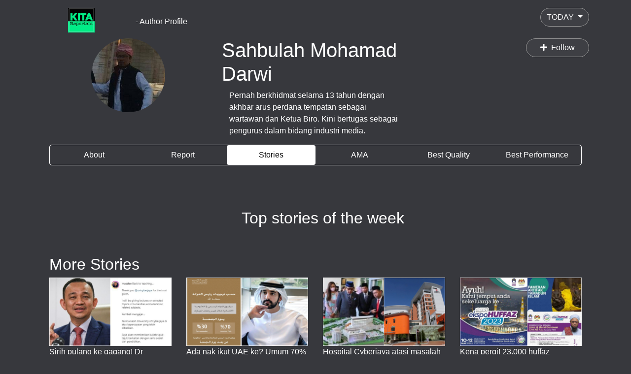

--- FILE ---
content_type: text/html; charset=UTF-8
request_url: https://kitareporters.com/sahbulah-mohamad
body_size: 10051
content:
<!DOCTYPE html>
<html lang="en">
<head>
    <meta charset="utf-8">
    <meta http-equiv="X-UA-Compatible" content="IE=edge">
    <meta name="viewport" content="width=device-width, initial-scale=1, maximum-scale=1">
    <meta name="HandheldFriendly" content="True">
    <meta name="csrf-token" content="951nEFipZkIueDchCOjtWOFyaE2fdQAnzQTyGP9r">
    <title>Author Profile</title>

    <link rel="icon" href="https://media.wepg.online/public/images/user_9352/1735872713_03012510015153000000677750c9b3da5.jpeg?x-oss-process=image" sizes="16x16">

    <link href="https://kitareporters.com/assets/plugins/bootstrap/4.0.0/css/bootstrap.min.css" rel="stylesheet">

    <link href="https://use.fontawesome.com/releases/v5.0.13/css/all.css" rel="stylesheet">
    <link href="https://kitareporters.com/css/analytic/article.css?v=3.5" rel="stylesheet">
            <meta name="title" content="sahbulah mohamad darwi"/>
    <meta name="description" content="Pernah berkhidmat selama 13 tahun dengan"/>
    <meta name="keywords" content="Sahbulah Mohamad Darwi"/>
    <meta name="image" content="http://media.tantannews.com/wp-content/uploads/2017/11/323922-3.jpg">

    
    <meta property="og:type" content="website"/>
    <meta property="og:title" content="sahbulah mohamad darwi"/>
    <meta property="og:description"
          content="Pernah berkhidmat selama 13 tahun dengan"/>
    <meta property="og:image"
          content="https://monster-press.nyc3.digitaloceanspaces.com/%7B%22id%22%3A154276%2C%22name%22%3A%22230919120932140000005d884ace2c266.jpg%22%2C%22size%22%3A45456%2C%22type%22%3A%22image%5C/jpeg%22%2C%22width%22%3A960%2C%22height%22%3A540%2C%22image_thumb_url%22%3Anull%2C%22image_url%22%3A%22https%3A%5C/%5C/media.wepg.online%5C/public%5C/images%5C/cover_user_9528%5C/1569213134_230919120932140000005d884ace2c266.jpg%3Fx-oss-process%3Dimage%22%2C%22created_at%22%3A%222019-09-23%2012%3A32%3A14%22%2C%22updated_at%22%3A%222019-09-23%2012%3A32%3A14%22%2C%22user_id%22%3A9528%7D"/>
    <meta property="og:image:width" content="1200"/>
    <meta property="og:image:height" content="630"/>
    <meta property="og:url" content="https://kitareporters.com/sahbulah-mohamad"/>
    <meta property="og:site_name" content="KitaReporters: Cerita Komuniti Cerita Kita"/>
    <meta property="og:updated_time" content="2021-05-25 17:03:36+00:00"/>

    <meta name="author" content="sahbulah mohamad darwi">

            <meta property="article:author" content="https://www.facebook.com/BeritaKitaReporters"/>
        <meta property="article:publisher" content="https://www.facebook.com/BeritaKitaReporters"/>
                <link href="https://cdn.jsdelivr.net/gh/atatanasov/gijgo@1.8.0/dist/combined/css/gijgo.min.css" rel="stylesheet" type="text/css"/>
    <style>
        .tx-color-01 {
            color: #001737;
        }
        .form-control {
            color: #1b2e4b;
            font-size: inherit;
        }
        .btn-brand-02 {
            background-color: #042893;
            border-color: #042893;
            color: #fff;
        }
        .btn-outline-facebook {
            background-color: transparent;
            border-color: #4064ac;
            color: #4064ac;
        }
        .divider-text {
            position: relative;
            display: flex;
            align-items: center;
            text-transform: uppercase;
            color: #8392a5;
            font-size: 10px;
            font-weight: 500;
            font-family: -apple-system, BlinkMacSystemFont, "Inter UI", Roboto, sans-serif;
            letter-spacing: .5px;
            margin: 15px 0;
        }
        .divider-text::before {
            margin-right: 10px;
        }

        .divider-text::before, .divider-text::after {
            content: '';
            display: block;
            flex: 1;
            height: 1px;
            background-color: #e5e9f2;
        }
        .mg-b-0-f {
            margin-bottom: 0px !important;
        }
        .mg-b-5 {
            margin-bottom: 5px;
        }
        .mg-b-40 {
            margin-bottom: 40px;
        }
        .tx-13 {
            font-size: 13px;
        }
        .mg-t-20 {
            margin-top: 20px;
        }
    </style>
    <meta name="theme-color" content="#ffffff"/>


    <meta property="fb:app_id" content="1150097045185881"/>
    <script>
        (function (d, s, id) {
            var js, fjs = d.getElementsByTagName(s)[0];
            if (d.getElementById(id)) return;
            js = d.createElement(s);
            js.id = id;
            js.src = "//connect.facebook.net/en_GB/sdk.js#xfbml=1&version=v3.0&appId=1150097045185881";
            fjs.parentNode.insertBefore(js, fjs);
        }(document, 'script', 'facebook-jssdk'));
    </script>


    <meta property="fb:pages" content="102366124467442" />
<script async src="https://pagead2.googlesyndication.com/pagead/js/adsbygoogle.js?client=ca-pub-1561274640234763"
     crossorigin="anonymous"></script>

    

    <script>
        window.bugSnagConfig = {
            apiKey: "448e51e9ecbdb3c320327b28e39dce1f",
            appType: 'client',
            releaseStage: 'frontend-' + "prod",
        }
    </script>

    <script>
        window.coronaSource = "CORONATRACKER"
        window.coronaTrackerStatsApi = "https://api.coronatracker.com/v3/stats/worldometer"
        window.coronaTrackerAnalyticsApi = "https://api.coronatracker.com/v3/stats/worldometer/topCountry"
        window.tencentApiBase = "https://lab.isaaclin.cn/nCoV/api"
    </script>

<script src="https://kitareporters.com/js/global.min.js?hash=1.23.0-42-g33139e6"></script>
</head>
<body>
        <div class="container">
        <div class="row mt-3">
            <div class="col-2 col-lg-2">
                <a href="https://kitareporters.com">
                    <img class="report-footer-image" src="https://media.wepg.online/public/images/user_9352/1735872713_03012510015153000000677750c9b3da5.jpeg?x-oss-process=image">
                </a>
            </div>
            <div class="col">
                <p class="color-white text-mobile-right" style="padding-top: 16px;padding-left: 0px">- Author Profile </p>
            </div>
            <div class="col-md-6 col-lg">
                <button class="btn btn-default color-white dropdown-toggle float-right" type="button" id="dropdownDateRange" data-toggle="dropdown" aria-haspopup="true" aria-expanded="false">
                    TODAY
                </button>
            </div>
        </div>
    </div>

    <div class="container">
        <div class="row color-white text-center font-weight-light">
            <div class="col-sm-2 col-md-4 col-lg">
                <div class="w-100 text-left">
                    <div class="text-center color-white">
                        <img src="https://media.wepg.online/public/images/user_9528/1569213133_230919120932130000005d884acdef0df.jpg?x-oss-process=image" alt="..." class="img-responsive rounded-circle author-pro-img" />
                    </div>
                </div>
            </div>
            <div class="col-md">
                <div class="w-100 text-left">
                    <div class="row">
                        <h1 class="align-mobile-center">Sahbulah Mohamad Darwi </h1>
                    </div>

                    <div class="text-mobile-center">
                        <p>Pernah berkhidmat selama 13 tahun dengan akhbar arus perdana tempatan sebagai wartawan dan Ketua Biro. Kini bertugas sebagai pengurus dalam bidang industri media.</p>
                    </div>
                </div>
            </div>
            <div class="col-sm">
                                    <div class="text-right text-mobile-center">
                        <button class="btn btn-default color-white" id="btn-follow" type="button">
                                <span id="follow-font" class="mx-3">
                                        <i class="fa fa-plus mr-1"></i>
                                            Follow
                                    </span>
                        </button>
                    </div>
                
                            </div>
        </div>

        <div class="container">
            <div class="container-rank">
                <ul class="nav nav-pills mb-3 mx-auto ar-nav-con nav-justified align-items-center" id="pills-tab" role="tablist">
                    <li class="nav-item ar-nav-item">
                        <a class="nav-link" id="pills-home-tab" data-toggle="pill" href="#about" role="tab" aria-controls="pills-home" aria-selected="true">About</a>
                    </li>
                    <li class="nav-item ar-nav-item">
                        <a class="nav-link" id="pills-profile-tab" data-toggle="pill" href="#report" role="tab" aria-controls="pills-profile" aria-selected="false">Report</a>
                    </li>
                    <li class="nav-item ar-nav-item">
                        <a class="nav-link active" id="pills-contact-tab" data-toggle="pill" href="#stories" role="tab" aria-controls="pills-contact" aria-selected="false">Stories</a>
                    </li>
                    <li class="nav-item ar-nav-item">
                        <a class="nav-link" id="pills-contact-tab" data-toggle="pill" href="#ama" role="tab" aria-controls="pills-contact" aria-selected="false">AMA</a>
                    </li>
                    <li class="nav-item ar-nav-item">
                        <a class="nav-link" id="pills-contact-tab" data-toggle="pill" href="#rank" role="tab" aria-controls="pills-contact" aria-selected="false">Best Quality</a>
                    </li>
                    <li class="nav-item ar-nav-item">
                        <a class="nav-link" id="pills-contact-tab" data-toggle="pill" href="#rank2" role="tab" aria-controls="pills-contact" aria-selected="false">Best Performance</a>
                    </li>
                </ul>
            </div>
        </div>

        <div class="tab-content">
            <div id="report" class="container tab-pane fade"><br>
                <form class="date-range-form hide" action="https://kitareporters.com/sahbulah-mohamad" method="get">
    <div class="row my-5">
        <div class="col-sm-5">
            <input id="startDate" name="from" placeholder="2026-01-26"
                   value="" readonly/>
        </div>

        <div class="col-sm-5">
            <input id="endDate" name="to" placeholder="2026-01-26"
                   value="" readonly/>
        </div>

        <div class="col-sm-2">
            <button class="btn btn-default btn-block color-white px-5 py-2">Filter</button>
        </div>
    </div>
</form>

<form class="author-rank hide" action="https://kitareporters.com/sahbulah-mohamad" method="get">
    <div class="form-group">
        <div class="row">
            <div class="col-sm-9">
                <select class="form-control" name="selected_month">
                                            <option value="2026-01">2026-01</option>
                                            <option value="2026-02">2026-02</option>
                                            <option value="2026-03">2026-03</option>
                                            <option value="2026-04">2026-04</option>
                                            <option value="2026-05">2026-05</option>
                                            <option value="2026-06">2026-06</option>
                                            <option value="2026-07">2026-07</option>
                                            <option value="2026-08">2026-08</option>
                                            <option value="2026-09">2026-09</option>
                                            <option value="2026-10">2026-10</option>
                                            <option value="2026-11">2026-11</option>
                                            <option value="2026-12">2026-12</option>
                                    </select>
            </div>
            <div class="col-sm-2">
                <button class="btn btn-default btn-block color-white px-5 py-2">Filter </button>
            </div>
        </div>
    </div>
</form>


            <div class="row">
            <div class="col-md-4 col-lg">
                <div class="col-analytic col-adjust-height">
                    <div class="row ">
                        <div class="col-sm align-items-center padding-right-0">
                            <img src="/img/frontend/icon/follower.svg" style="width:60px">
                        </div>
                        <div class="col-sm">
                            <div class="font-size-24 font-weight-bold mb-3 share-count">0</div>
                            <div class="font-weight-light analytic-text">FOLLOWERS</div>
                        </div>
                    </div>
                </div>
            </div>
            <div class="col-md-4 col-lg">
                <div class="col-analytic col-adjust-height">
                    <div class="row justify-content-center">
                        <div class="col-sm-4 align-items-center padding-right-0 pt-3">
                            <img src="/img/frontend/icon/total_stories.svg" style="width:60px">
                        </div>
                        <div class="col-sm-6">
                            <div class="font-size-24 font-weight-bold mb-3">24</div>
                            <div class="font-weight-light analytic-text">TOTAL STORIES WRITTEN</div>
                        </div>
                    </div>
                </div>
            </div>
            <div class="col-12 col-lg">
                <div class="col-analytic align-items-start py-3 px-4 height-md-300">
                    <div class="w-100">
                        <div class="font-size-20 font-weight-bold text-align-left mb-3">CATEGORIES</div>
                        <div class="row">
                                                                                                <div class="col-9 text-align-left">Alam &amp; Sains</div>
                                    <div class="col-3">5</div>
                                                                    <div class="col-9 text-align-left">Kampus &amp; Pendidikan</div>
                                    <div class="col-3">5</div>
                                                                    <div class="col-9 text-align-left">Insan &amp; Komuniti</div>
                                    <div class="col-3">3</div>
                                                                    <div class="col-9 text-align-left">Politik &amp; Negara</div>
                                    <div class="col-3">3</div>
                                                                    <div class="col-9 text-align-left">Agama</div>
                                    <div class="col-3">2</div>
                                                                                    </div>
                    </div>
                </div>
            </div>

            <div class="col-12 col-lg">
                <div class="col-analytic align-items-start py-3 px-4 height-md-300">
                    <div class="w-100">
                        <div class="font-size-20 font-weight-bold text-align-left mb-3">USER REACTIONS</div>

                        <div class="row">
                                                            <div class="col-9 text-align-left">Sad</div>
                                <div class="col-3">7 </div>
                                                            <div class="col-9 text-align-left">Exaggeration</div>
                                <div class="col-3">68 </div>
                                                            <div class="col-9 text-align-left">Funny</div>
                                <div class="col-3">62 </div>
                                                            <div class="col-9 text-align-left">Angry</div>
                                <div class="col-3">6 </div>
                                                            <div class="col-9 text-align-left">Like</div>
                                <div class="col-3">137 </div>
                                                            <div class="col-9 text-align-left">Smile</div>
                                <div class="col-3">0 </div>
                                                            <div class="col-9 text-align-left">VoteUp</div>
                                <div class="col-3">0 </div>
                                                            <div class="col-9 text-align-left">VoteDown</div>
                                <div class="col-3">0 </div>
                                                            <div class="col-9 text-align-left">VoteUp</div>
                                <div class="col-3">0 </div>
                                                    </div>
                    </div>
                </div>
            </div>
        </div>
                </div>
            <div id="about" class="container tab-pane fade"><br>
                <div class="color-white">
    <span class="span-cm">About Me</span>
    <div class="about-con">
        Pernah berkhidmat selama 13 tahun dengan akhbar arus perdana tempatan sebagai wartawan dan Ketua Biro. Kini bertugas sebagai pengurus dalam bidang industri media.
    </div>
    <ul class="list-group">
        <li class="list-group-item list-item-cm">
            <span class="span-cm">Date of Birth </span> :  <span class="font-weight-100">12/05/76</span>
        </li>
        
        
        
        
        
        
        
        
    </ul>
    
        

        
            
            
            
            
            
            
        

    
</div>            </div>
            <div id="stories" class="container tab-pane active"><br>
                <div class="color-white container">
                <div class="row justify-content-md-center mt-5">
            <h2 class="font-size-28 w-100 text-center">Top stories of the week</h2>
            <div class="row">
                            </div>

        </div>
        <div class="row justify-content-md-center mt-5">
        <div class="">
            <h2 class="font-size-28 mb-text-center">More Stories</h2>
            <div class="row" id="article-list">
            </div>
        </div>
    </div>
    <div class="row margin-y-50">
        <div class="btn btn-default color-white" id="btn-load-more" style="width: 300px;margin: 0 auto">
            <div class="txt">More Stories</div>
            <div class="hidden loader"></div>
        </div>

    </div>
</div>
            </div>
            <div id="ama" class="container tab-pane active"><br>
                <div class="color-white container">
    <div class="w-100">
        <h2 class="font-size-28 mb-3 text-center">AMA</h2>
        <div class="row" id="ama-list">
        </div>
    </div>
    <div class="row margin-y-50 text-center">
        <div class="author-follow-btn" id="btn-load-more-ama" style="width: 300px;margin: auto !important">
            <div class="txt">More AMA</div>
            <div class="hidden loader"></div>
        </div>
    </div>
</div>
            </div>
            <div id="rank" class="container tab-pane fade rank-container"><br>
                <div class="container-rank">
    <div class="py-3 color-white color-grey-cm" >
        <table class="table text-center table-borderless color-white mt-2 border-none">
            <thead>
            <tr>
                <th scope="col" class="rank-1st-col" >Rank</th>
                <th scope="col" >Author</th>
                <th scope="col" class="rank-3rd-col">Score</th>
            </tr>
            </thead>
        </table>
    </div>
    <div class="second-section">
        <div class="scroll-con">
            <table class="table text-center table-borderless color-white border-none">
                
            </table>
        </div>
    </div>
</div>

<div style="background-color: #4B4B4B" class="py-3">
    <table class="table text-center table-borderless color-white ar-mb0">
        <tr class="row">
            <td class="col-4" id="rank_container">Rank
                <h1>1220</h1>
            </td>
            <td class="col-5  mobile-col-5">
                <div class="row">
                    <div class="col-sm-3 text-left mb-text-center" style="padding-left: 0px">
                        <img src="https://media.wepg.online/public/images/user_9528/1569213133_230919120932130000005d884acdef0df.jpg?x-oss-process=image" class="ar-image">
                    </div>
                    <div class="col-sm-6 text-left mb-text-center" style="padding:30px 0 0 0">Sahbulah Mohamad Darwi</div>
                </div>
            </td>
            <td class="col-3 author-rank-btm">0</td>
        </tr>
    </table>
</div>
            </div>
            <div id="rank2" class="container tab-pane fade rank-container"><br>
                <div class="container-rank">
    <div class="py-3 color-white color-grey-cm" >
        <table class="table text-center table-borderless color-white mt-2 border-none">
            <thead>
            <tr >
                <th scope="col" class="rank-1st-col">Rank</th>
                <th scope="col" >Author</th>
                <th scope="col" class="rank-3rd-col">Pageviews</th>
            </tr>
            </thead>
        </table>
    </div>
    <div class="second-section">
        <div class="scroll-con">
            <table class="table text-center table-borderless color-white border-none">
                                    <tr class="row selected_item padding-right-20" style="background-color: rgb(75,75,75,0.5)">
                        <td class="col-sm-4 num_rank p-t-40"><h3>1</h3></td>
                        <td class="col-5 ver-mid">
                            <div class="row">
                                <div class="col-sm-3 mb-text-center">
                                    <img src="https://media.wepg.online/public/images/user_9530/1566491007_230819000823270000005d5ec17f912c3.jpg" class="ar-image">
                                </div>
                                <div class="col-sm-6 col-lg text-left mb-text-center ar-name-padding">
                                    Fariza Saidin
                                </div>
                            </div>
                        </td>
                        <td class="col-3 p-t-40">0</td>
                    </tr>
                                    <tr class="row selected_item padding-right-20" style="">
                        <td class="col-sm-4 num_rank p-t-40"><h3>2</h3></td>
                        <td class="col-5 ver-mid">
                            <div class="row">
                                <div class="col-sm-3 mb-text-center">
                                    <img src="https://media.wepg.online/public/images/user_9532/1574342685_211119211124450000005dd6901d88f31.jpg" class="ar-image">
                                </div>
                                <div class="col-sm-6 col-lg text-left mb-text-center ar-name-padding">
                                    Ahmad Abd Hamid
                                </div>
                            </div>
                        </td>
                        <td class="col-3 p-t-40">0</td>
                    </tr>
                                    <tr class="row selected_item padding-right-20" style="">
                        <td class="col-sm-4 num_rank p-t-40"><h3>3</h3></td>
                        <td class="col-5 ver-mid">
                            <div class="row">
                                <div class="col-sm-3 mb-text-center">
                                    <img src="https://media.wepg.online/public/images/user_9838/1726708189_1909240909094900000066eb79ddef922.webp" class="ar-image">
                                </div>
                                <div class="col-sm-6 col-lg text-left mb-text-center ar-name-padding">
                                    Ani bin Awang
                                </div>
                            </div>
                        </td>
                        <td class="col-3 p-t-40">0</td>
                    </tr>
                                    <tr class="row selected_item padding-right-20" style="">
                        <td class="col-sm-4 num_rank p-t-40"><h3>4</h3></td>
                        <td class="col-5 ver-mid">
                            <div class="row">
                                <div class="col-sm-3 mb-text-center">
                                    <img src="https://media.wepg.online/public/images/user_10120/1567051269_290819120801090000005d674e059c64d.jpg" class="ar-image">
                                </div>
                                <div class="col-sm-6 col-lg text-left mb-text-center ar-name-padding">
                                    Normala Hamzah
                                </div>
                            </div>
                        </td>
                        <td class="col-3 p-t-40">0</td>
                    </tr>
                                    <tr class="row selected_item padding-right-20" style="">
                        <td class="col-sm-4 num_rank p-t-40"><h3>5</h3></td>
                        <td class="col-5 ver-mid">
                            <div class="row">
                                <div class="col-sm-3 mb-text-center">
                                    <img src="https://media.wepg.online/public/images/user_10268/1722515984_0108242008394400000066ab82106d1cb.jpg" class="ar-image">
                                </div>
                                <div class="col-sm-6 col-lg text-left mb-text-center ar-name-padding">
                                    Kartini Mohd Noor
                                </div>
                            </div>
                        </td>
                        <td class="col-3 p-t-40">0</td>
                    </tr>
                                    <tr class="row selected_item padding-right-20" style="">
                        <td class="col-sm-4 num_rank p-t-40"><h3>6</h3></td>
                        <td class="col-5 ver-mid">
                            <div class="row">
                                <div class="col-sm-3 mb-text-center">
                                    <img src="https://media.wepg.online/public/images/user_10272/1722397098_3107241107381800000066a9b1aa20968.jpg" class="ar-image">
                                </div>
                                <div class="col-sm-6 col-lg text-left mb-text-center ar-name-padding">
                                    Ainal Marhaton Abd Ghani
                                </div>
                            </div>
                        </td>
                        <td class="col-3 p-t-40">0</td>
                    </tr>
                                    <tr class="row selected_item padding-right-20" style="">
                        <td class="col-sm-4 num_rank p-t-40"><h3>7</h3></td>
                        <td class="col-5 ver-mid">
                            <div class="row">
                                <div class="col-sm-3 mb-text-center">
                                    <img src="https://media.wepg.online/public/images/user_12727/1744510161_1304251004092100000067fb1cd135720.jpeg" class="ar-image">
                                </div>
                                <div class="col-sm-6 col-lg text-left mb-text-center ar-name-padding">
                                    Yati Yazid
                                </div>
                            </div>
                        </td>
                        <td class="col-3 p-t-40">0</td>
                    </tr>
                                    <tr class="row selected_item padding-right-20" style="">
                        <td class="col-sm-4 num_rank p-t-40"><h3>8</h3></td>
                        <td class="col-5 ver-mid">
                            <div class="row">
                                <div class="col-sm-3 mb-text-center">
                                    <img src="https://media.wepg.online/public/images/user_13011/1742094007_1603251103000700000067d63eb7c6f5c.jpg" class="ar-image">
                                </div>
                                <div class="col-sm-6 col-lg text-left mb-text-center ar-name-padding">
                                    Samsudin Oli Mohamed
                                </div>
                            </div>
                        </td>
                        <td class="col-3 p-t-40">0</td>
                    </tr>
                                    <tr class="row selected_item padding-right-20" style="">
                        <td class="col-sm-4 num_rank p-t-40"><h3>9</h3></td>
                        <td class="col-5 ver-mid">
                            <div class="row">
                                <div class="col-sm-3 mb-text-center">
                                    <img src="https://media.wepg.online/public/images/user_13999/1574815596_271119081146360000005dddc76c907ea.jpg" class="ar-image">
                                </div>
                                <div class="col-sm-6 col-lg text-left mb-text-center ar-name-padding">
                                    Fauzan Uda Ahmad
                                </div>
                            </div>
                        </td>
                        <td class="col-3 p-t-40">0</td>
                    </tr>
                                    <tr class="row selected_item padding-right-20" style="">
                        <td class="col-sm-4 num_rank p-t-40"><h3>10</h3></td>
                        <td class="col-5 ver-mid">
                            <div class="row">
                                <div class="col-sm-3 mb-text-center">
                                    <img src="https://media.wepg.online/public/images/user_9352/1735692499_01012508014819000000677490d332656.jpeg" class="ar-image">
                                </div>
                                <div class="col-sm-6 col-lg text-left mb-text-center ar-name-padding">
                                    Ketua Editor
                                </div>
                            </div>
                        </td>
                        <td class="col-3 p-t-40">0</td>
                    </tr>
                
            </table>
        </div>
    </div>
</div>

<div style="background-color: #4B4B4B" class="py-3">
    <table class="table text-center table-borderless color-white ar-mb0">
        <tr class="row">
                                                                                                                                                                                                                                                                                                            </tr>
    </table>
</div>
            </div>
        </div>

    </div>

    <footer class="py-4">
        <div class="container">
            <div style="padding-bottom: 10px">
                <img class="report-footer-image" src="https://media.wepg.online/public/images/user_9352/1735872713_03012510015153000000677750c9b3da5.jpeg?x-oss-process=image">
            </div>
            <div class="report-footer-desc">
                <span class="color-white font-weight-light pt-3">Best view in Google Chrome and Firefox</span>
            </div>
        </div>
    </footer>
            <style>
    .popup-login-form{
        position: fixed;
        top: 0;
        right: 0;
        bottom: 0;
        left: 0;
        z-index: 1050;
        display: none;
        overflow: hidden;
        -webkit-overflow-scrolling: touch;
    }

    .login-form-p-10{
        padding: 0 10%;
        max-width: 800px;
        margin: auto;
    }

    .popup-login-form-body{
        width: 100%;
        max-width: 80vh;
        padding: 0 2.5rem 2.5rem;
        background-color: white;
        position: relative;
        margin: auto;
        border-radius: 10px;
        box-shadow: 0 0 5px 0 #ffffff;
    }
</style>

<div class="popup-login-form center-align" id="login_form" tabindex="-1" role="dialog" aria-labelledby="Label">
    <div class="d-flex w-100 h-100 login-form-p-10">
        <div class="popup-login-form-body">
            <div class="d-flex modal-header">
                <h4>Login</h4>
                <div class="justify-content-end">
                    <button type="button" class="close" data-dismiss="modal" aria-label="Close">
                        <span aria-hidden="true">&times;</span>
                    </button>
                </div>
            </div>
            <div class="mt-3">
                <form
                    id="login-form"
                    class="login-form sign-wrapper"
                    action="https://kitareporters.com/login"
                    method="POST"
                    data-parsley-validate
                    novalidate
                >
                                        <input type="hidden" name="_token" value="951nEFipZkIueDchCOjtWOFyaE2fdQAnzQTyGP9r">
                    <input hidden name="redirect" id="redirect" value="https://kitareporters.com/sahbulah-mohamad">
                    <div class="wd-100p">
                        <h3 class="tx-color-01 mg-b-5">Sign In</h3>
                        <p class="tx-color-03 tx-16 mg-b-40">Welcome back! Please signin to continue.</p>


                        <div class="form-group">
                            <label for="input-email">Email address <span class="tx-danger">*</span></label>
                            <input
                                type="email"
                                name="email"
                                autocomplete="email"
                                data-parsley-type="custom-email"
                                class="form-control"
                                id="input-email"
                                placeholder="yourname@yourmail.com"
                                tabindex="1"
                                maxlength="100"
                                required
                            >
                        </div>

                        <div class="form-group">
                            <div class="d-flex justify-content-between mg-b-5">
                                <label class="mg-b-0-f">Password</label>
                                <a
                                    href="https://kitareporters.com/password/reset"
                                    class="tx-13"
                                    tabindex="5"
                                >Forgot password?</a>
                            </div>
                            <input type="password"
                                   name="password"
                                   autocomplete="current-password"
                                   class="form-control"
                                   id="input-password"
                                   tabindex="2"
                                   placeholder="Enter your password"
                                   required
                            >
                        </div>
                        <button
                            type="submit"
                            class="btn btn-brand-02 btn-block"
                            tabindex="3"
                        >Sign In</button>
                        <div class="divider-text">or</div>
                                                    <a
                                class="btn btn-outline-facebook btn-block"
                                tabindex="4"
                                href="https://kitareporters.com/auth/facebook?redirect=https%3A%2F%2Fkitareporters.com%2Fsahbulah-mohamad"
                            >Sign In With Facebook</a>
                        
                                                <div class="tx-13 mg-t-20 tx-center">
                            Don't have an account?
                            <a href="https://www.mopress.io/mojo-register"
                               tabindex="6"
                            >Create an Account</a>
                        </div>
                    </div>
                </form>
            </div>
        </div>
    </div>
</div>


        <script src="https://code.jquery.com/jquery-3.3.1.min.js" integrity="sha256-FgpCb/KJQlLNfOu91ta32o/NMZxltwRo8QtmkMRdAu8=" crossorigin="anonymous"></script>
    <script src="https://cdnjs.cloudflare.com/ajax/libs/popper.js/1.12.9/umd/popper.min.js" integrity="sha384-ApNbgh9B+Y1QKtv3Rn7W3mgPxhU9K/ScQsAP7hUibX39j7fakFPskvXusvfa0b4Q" crossorigin="anonymous"></script>
    <script src="https://kitareporters.com/assets/plugins/bootstrap/4.0.0/js/bootstrap.bundle.min.js"></script>
    <script>
        $.ajaxSetup({
            headers: { 'X-CSRF-TOKEN': '951nEFipZkIueDchCOjtWOFyaE2fdQAnzQTyGP9r' }
        });
    </script>
    
    <script src="https://cdn.jsdelivr.net/gh/atatanasov/gijgo@1.8.0/dist/combined/js/gijgo.min.js"
            type="text/javascript"></script>
    <script>
        var loading = false;
        var loadArticle = function() {
            loading = true;

            $.ajax({
                url: 'https://kitareporters.com/sahbulah-mohamad',
                type: "GET",
                data: {
                    page: $('#article-list > div').length
                },
                success: function (response) {
                    $('#article-list').append(response);
                    if (response == '') {
                        $('#btn-load-more .txt').html('There is no more article.');
                    } else {
                        loading = false;
                    }
                }
            });
        }

        $('#btn-load-more').click(function () {
            if (loading) return;
            loadArticle();
        });

        loadArticle();

        $('#btn-follow').click(function () {
            var authorId = '9528';
            var followerId = '';

            if (followerId == '') {
                // alert('Please login before follow authors');
                const modal = $("#login_form").modal();
            }else{
                $.ajax({
                    url: 'https://kitareporters.com/author/follow',
                    type: "POST",
                    data: {
                        authorId: authorId
                    }, success: function (response) {
                        if (response == 1) {
                            $("#btn-follow").text('Following');
                        } else {
                            $("#btn-follow").empty();
                            $("#btn-follow").append('<i class="fa fa-plus mr-1"></i> ' + 'Follow');
                        }
                    },
                    error: function (request, status, error) {
                        alert('Fail to process. Please try again.');
                    }
                });
            }
        });

        var loadAMA = function() {
            loading = true;

            $.ajax({
                url: 'https://kitareporters.com/sahbulah-mohamad',
                type: "GET",
                data: {
                    page: $('#ama-list > div').length,
                    type: 'ama'
                },
                success: function (response) {
                    $('#ama-list').append(response);
                    if (response == '') {
                        $('#btn-load-more-ama .txt').html('There is no more ama.');
                    } else {
                        loading = false;
                    }
                }
            });
        }
        $('#btn-load-more-ama').click(function () {
            if (loading) return;
            loadAMA();
        });
        loadAMA();
    </script>

    <style>
    .sharer-wrapper {
        font-size: 14px;
        max-width: 400px;
    }

    .sharer-image-wrapper {
        height: 150px;
    }

    .share-platform {
        margin: 0 5px;
    }
    .mdi-facebook {
        color: #3b5998;
    }

    .mdi-twitter {
        color: #1da1f2;
    }

    .mdi-whatsapp {
        color: #25d366;
    }

    .mdi-facebook-messenger {
        color: #1877f2;
    }

    @media  screen and (min-width: 480px) {
        .sharer-wrapper {
            font-size: 16px;
            max-width: 540px;
        }

        .sharer-image-wrapper {
            height: 200px;
        }
    }

    @media  screen and (min-width: 600px) {
        .sharer-image-wrapper {
            height: 250px;
        }
    }

    .sharer-overlay {
        position: fixed;
        width: 100%;
        height: 100%;
        background-color: #fafafadd;
        top: 0px;
        left: 0px;
        visibility: hidden;
        opacity: 0;
        transition: visibility 0s linear 0.3s, opacity 0.3s;
        z-index: 100;
    }

    .sharer-overlay.show {
        transition-delay: 0s;
        opacity: 1;
        visibility: visible;
    }

    .sharer-wrapper {
        position: absolute;
        width: 90%;
    }

    .sharer-content {
        padding: 10px 15px;
    }

    .sharer-image {
        width: 100%;
        margin-bottom: 0.5em;
    }

    .sharer-title {
        margin-bottom: 0.5em;
    }

    .sharer-image-wrapper {
        background-size: cover;
        background-repeat: no-repeat;
        background-position: center;
        position: relative;
        width: 100%;
        border-top-left-radius: 4px;
        border-top-right-radius: 4px;
    }

    .social-share-wrapper {
        margin: 20px 0px 10px;
        display: flex;
        align-items: center;
    }

    #fbmSharer svg {
        fill: #0084FF;
        width: 53px;
    }

    .copy-wrapper {
        margin: 5px 0px 10px;
    }

    .share-input {
        width: 50%;
        padding: 5px;
        border: 1px solid #888;
        border-radius: 2px;
        font-size: 14px;
    }

    .sharer-copy-btn {
        margin: 0px 5px;
        width: 33px;
        height: 33px;
        background-color: #323232;
        color: white;
        border: none;
        border-radius: 2px;
    }

    .sharer-closer {
        border: 1px solid #A74DF2;
        padding: 4px 16px;
        background-color: transparent;
        border-radius: 3px;
        margin: 10px 0px 5px;
        color: #A74DF2;
        transition: all 0.3s;
    }

    .sharer-closer:hover {
        background-color: #A74DF2;
        color: white;
        cursor: pointer;
    }

    .sharer-overlay-closer {
        position: absolute;
        top: 10px;
        right: 20px;
        border: none;
        background-color: transparent;
        color: #666;
        font-size: 30px;
        outline: none;
        font-weight: bold;
    }

    .sharer-overlay-closer:hover {
        cursor: pointer;
        color: #222;
    }
</style>

<div class="sharer-overlay sharer-toggler" id="sharerOverlay">
    <button class="sharer-overlay-closer">&times;</button>
    <div class="sharer-wrapper c-card" id="sharerModal">
        <div class="sharer-image-wrapper" id="sharerImage"></div>
        <div class="sharer-content">
            <h3 class="sharer-title" id="sharerTitle"></h3>
            <div class="social-share-wrapper">
                <a href="#/" class="share-platform" id="fbSharer">
                    <i class="mdi mdi-36px mdi-facebook"></i>
                </a>
                <a href="#/" class="share-platform" id="twSharer">
                    <i class="mdi mdi-36px mdi-twitter"></i>
                </a>
                <a href="#/" class="share-platform" target="_blank" id="waSharer">
                    <i class="mdi mdi-36px mdi-whatsapp"></i>
                </a>
                <a href="#/" class="share-platform" target="_blank" id="fbmSharer">
                    <i class="mdi mdi-36px mdi-facebook-messenger"></i>
                </a>
            </div>
            <div style="font-size: 14px;">复制网址:</div>
            <div class="copy-wrapper">
                <input type="text" value="" readonly class="share-input" id="shareInput">
                <button class="sharer-copy-btn"
                        data-clipboard-target="#shareInput"
                        data-trigger="focus"
                        title="Copied!"
                >
                    <i class="mdi mdi-content-copy"></i>
                </button>
            </div>
            <button class="sharer-closer" id="sharerCloser">关闭</button>
        </div>

    </div>
</div>
<script defer async type="text/javascript">
    var sharer = {
        togglerClass: '',
        togglers: [],
        overlay: document.getElementById('sharerOverlay'),
        wrapper: document.getElementById('sharerModal'),
        shown: false,
        url: '',
        title: '',
        id: '',
        userId: '  ',
        show: function () {
            this.overlay.classList.add('show');
            this.shown = true;
        },
        hide: function () {
            this.overlay.classList.remove('show');
            this.shown = false;
        },
        clickFn: function (e, targ) {

            e = e || window.event;
            var target = e.target || e.srcElement;
            if (target != this.wrapper && !this.wrapper.contains(target)) {
                if (!this.shown) {
                    /* positioning */
                    var pos = targ.getBoundingClientRect();
                    this.wrapper.style.top = '50%';
                    if (window.innerWidth >= 992) {
                        var leftPos = pos.left + pos.width;
                        if (leftPos > 450) {
                            this.wrapper.style.left = '50%';
                            this.wrapper.style.transform = 'translate(-50%, -50%)';
                        } else {
                            this.wrapper.style.left = (leftPos).toString() + 'px';
                            this.wrapper.style.transform = 'translateY(-50%)';
                        }
                    } else {
                        this.wrapper.style.left = '50%';
                        this.wrapper.style.transform = 'translate(-50%, -50%)';
                    }

                    console.log(targ.dataset.title);
                    /* sharing settings */
                    if (targ.dataset.url && targ.dataset.title && targ.dataset.image) {
                        document.getElementById('sharerImage').style.backgroundImage = 'url(\'' + targ.dataset.image + '\')';
                        document.getElementById('sharerTitle').innerHTML = targ.dataset.title;
                        this.url = targ.dataset.url;
                        this.title = targ.dataset.title;
                        this.id = targ.dataset.id;

                        document.getElementById('waSharer').href = 'https://wa.me/?text=' + targ.dataset.url;
                        if (!/iPhone|iPad|iPod|Android/i.test(navigator.userAgent)) {
                            document.getElementById('fbmSharer').href = 'https://www.facebook.com/dialog/send?app_id=1684351961815416&link=' + encodeURIComponent(targ.dataset.url) + '&redirect_uri=' + encodeURIComponent(targ.dataset.url)
                        } else {
                            document.getElementById('fbmSharer').href = 'fb-messenger://share/?link=' + encodeURIComponent(targ.dataset.url) + '&app_id=1684351961815416'
                        }

                        if (document.getElementById('shareInput')) {
                            var inputValue = targ.dataset.url;
                            if (this.userId) {
                                inputValue += '?user_id=' + this.userId;
                            }
                            document.getElementById('shareInput').value = inputValue;
                        }
                    }

                    this.show();
                } else {
                    this.hide();
                }
            }
        },
        init(togglerClass) {
            this.togglerClass = togglerClass;
            var sToggler = document.getElementsByClassName(togglerClass);
            var _this = this;
            for (var st = 0; st < sToggler.length; st++) {
                sToggler[st].addEventListener('click', function (e) {
                    _this.clickFn(e, this);
                });
                this.togglers.push(sToggler[st]);
            }

            var gtmEventObj = {
                'event': 'trackEvent',
                'eventDetails.category': 'social outbound',
                'eventDetails.action': 'social share',
                'eventDetails.label': '' // twitter', 'whatsapp', 'facebook', 'fb messenger', 'url link copy'
            };

            document.getElementById('sharerCloser').addEventListener('click', function () {
                _this.hide();
            });

            document.getElementById('fbSharer').addEventListener('click', function () {
                if (window.dataLayer) {
                    dataLayer.push({
                        ...gtmEventObj,
                        'eventDetails.label': 'facebook',
                    });
                }

                FB.ui({
                    method: 'share',
                    href: _this.url,
                }, function (response) {
                    if (typeof response != "undefined" && !response.hasOwnProperty("error_message")) {
                        _this.track(1);
                    }
                });
            });

            document.getElementById('twSharer').addEventListener('click', function () {
                if (window.dataLayer) {
                    dataLayer.push({
                        ...gtmEventObj,
                        'eventDetails.label': 'twitter',
                    });
                }

                window.open('https://twitter.com/intent/tweet?text=%20Check%20up%20this%20awesome%20content' + encodeURIComponent(_this.title) + ':%20 ' + encodeURIComponent(_this.url), 'mywindow', 'location=1,menubar=1,resizable=1,left=500,top=150,width=550,height=450');
                _this.track(2);
            });

            document.getElementById('waSharer').addEventListener('click', function () {
                if (window.dataLayer) {
                    dataLayer.push({
                        ...gtmEventObj,
                        'eventDetails.label': 'whatsapp',
                    });
                }
                _this.track(3);
            });

            document.getElementById('fbmSharer').addEventListener('click', function () {
                if (window.dataLayer) {
                    dataLayer.push({
                        ...gtmEventObj,
                        'eventDetails.label': 'fb messenger',
                    });
                }
                _this.track(4);
            });

            var copyLinkBtn = document.getElementsByClassName('sharer-copy-btn')[0];
            copyLinkBtn.addEventListener('click', function () {
                if (window.dataLayer) {
                    dataLayer.push({
                        ...gtmEventObj,
                        'eventDetails.label': 'url link copy',
                    });
                }
            });
        },
        track(platformId) {
            if (!this.id) {
                return false;
            }

            var $countEl = $(".share-count-" + this.id);
            var currentCount = 0;
            if($countEl.text() !== null && $countEl.text() !== undefined && $countEl.text() !== '') {
                currentCount = parseInt($countEl.text());
            }
            $countEl.text(currentCount+1);

            if($countEl.hasClass('badge') == false) {
                $countEl.addClass('badge badge-dark')
            }

            $.ajax({
                url: "https://kitareporters.com/story/share",
                type: "POST",
                data: {
                    'user_id': 'guest',
                    'article_id': this.id,
                    'platform_id': platformId
                }
            });
        },
        reInit() {
            var sToggler = document.getElementsByClassName(this.togglerClass);
            var _this = this;
            for (var s = 0; s < sToggler.length; s++) {
                if (this.togglers.indexOf(sToggler[s]) < 0) {
                    sToggler[s].addEventListener('click', function (e) {
                        _this.clickFn(e, this);
                    });
                    this.togglers.push(sToggler[s]);
                }
            }
        },
    };

    $(function () {
        sharer.init('sharer-toggler');
    })
</script>
<script defer src="https://static.cloudflareinsights.com/beacon.min.js/vcd15cbe7772f49c399c6a5babf22c1241717689176015" integrity="sha512-ZpsOmlRQV6y907TI0dKBHq9Md29nnaEIPlkf84rnaERnq6zvWvPUqr2ft8M1aS28oN72PdrCzSjY4U6VaAw1EQ==" data-cf-beacon='{"version":"2024.11.0","token":"9ca1e45b354d416ba1d8db74715bb5da","r":1,"server_timing":{"name":{"cfCacheStatus":true,"cfEdge":true,"cfExtPri":true,"cfL4":true,"cfOrigin":true,"cfSpeedBrain":true},"location_startswith":null}}' crossorigin="anonymous"></script>
</body>
</html>


--- FILE ---
content_type: text/html; charset=UTF-8
request_url: https://kitareporters.com/sahbulah-mohamad?page=0
body_size: 1319
content:
<div class="col-sm-3 mb-padding-0">
            <a href="https://kitareporters.com/politik/8mepgZQVdM" rel="ugc" class="white-hover">
                <div>
                    <img src="https://media.wepg.online/public/images/user_26008/1679459456_22032312033056000000641a84800f48e.jpg?x-oss-process=image"  class="tp-width-vw-100 tp-width-100">
                </div>
                <div class="tp-caption-mobile  color-white">
                    <p>Sirih pulang ke gagang! Dr Maszlee Malik kembali jadi pensyarah! Bertugas di Universituy of Cyberjaya!</p>
                    <p class="font-size-12"><span>2 years ago </span><span> 63 views</span></p>
                </div>
            </a>
        </div>
                <div class="col-sm-3 mb-padding-0">
            <a href="https://kitareporters.com/politik/pnelORYMdK" rel="ugc" class="white-hover">
                <div>
                    <img src="https://media.wepg.online/public/images/user_26008/1679105696_1803231003145600000064151ea0d6146.jpg?x-oss-process=image"  class="tp-width-vw-100 tp-width-100">
                </div>
                <div class="tp-caption-mobile  color-white">
                    <p>Ada nak ikut UAE ke? Umum 70% pekerja sektor awam bekerja dari rumah di Dubai! Pada Ramadan 1444H!</p>
                    <p class="font-size-12"><span>2 years ago </span><span> 6 views</span></p>
                </div>
            </a>
        </div>
                <div class="col-sm-3 mb-padding-0">
            <a href="https://kitareporters.com/teknologi/3YaO7MmQax" rel="ugc" class="white-hover">
                <div>
                    <img src="https://media.wepg.online/public/images/user_26008/1678451466_10032320033106000000640b230a37652.jpg?x-oss-process=image"  class="tp-width-vw-100 tp-width-100">
                </div>
                <div class="tp-caption-mobile  color-white">
                    <p>Hospital Cyberjaya atasi masalah kekurangan katil di Selangor Selatan! Kongsi sumber, perkhidmatan!</p>
                    <p class="font-size-12"><span>2 years ago </span><span> 6 views</span></p>
                </div>
            </a>
        </div>
                <div class="col-sm-3 mb-padding-0">
            <a href="https://kitareporters.com/insan/WPe981J8dL" rel="ugc" class="white-hover">
                <div>
                    <img src="https://media.wepg.online/public/images/user_26008/1678271018_080323180323380000006408622a06f42.jpg?x-oss-process=image"  class="tp-width-vw-100 tp-width-100">
                </div>
                <div class="tp-caption-mobile  color-white">
                    <p>Kena pergi! 23,000 huffaz berhimpun! Ekspo Huffaz 2023, 10 Mac 2023! 20 Barangan Peribadi Rasulullah!</p>
                    <p class="font-size-12"><span>2 years ago </span><span> 63 views</span></p>
                </div>
            </a>
        </div>
                <div class="col-sm-3 mb-padding-0">
            <a href="https://kitareporters.com/politik/Vyb8q1G2dv" rel="ugc" class="white-hover">
                <div>
                    <img src="https://media.wepg.online/public/images/user_26008/1678270275_0803231803111500000064085f4329be2.jpg?x-oss-process=image"  class="tp-width-vw-100 tp-width-100">
                </div>
                <div class="tp-caption-mobile  color-white">
                    <p>Berita baik Kementerian Haji dan Umrah Arab Saudi! Permohonan permit umrah Ramadan 1444H kini dibuka!</p>
                    <p class="font-size-12"><span>2 years ago </span><span> 6 views</span></p>
                </div>
            </a>
        </div>
                <div class="col-sm-3 mb-padding-0">
            <a href="https://kitareporters.com/menara/MvbmZjOOdY" rel="ugc" class="white-hover">
                <div>
                    <img src="https://media.wepg.online/public/images/user_9352/1618847040_19042123044400000000607da54057646.jpg?x-oss-process=image"  class="tp-width-vw-100 tp-width-100">
                </div>
                <div class="tp-caption-mobile  color-white">
                    <p>Terima kasih MMU, YUM! 40 pelajar, 128 kakitangan terima komputer riba, peranti bernilai RM200k!</p>
                    <p class="font-size-12"><span>4 years ago </span><span> 46 views</span></p>
                </div>
            </a>
        </div>
                <div class="col-sm-3 mb-padding-0">
            <a href="https://kitareporters.com/menara/oQeZ6NoRep" rel="ugc" class="white-hover">
                <div>
                    <img src="https://media.wepg.online/public/images/user_9352/1617857575_08042112045255000000606e8c27c3a58.jpg?x-oss-process=image"  class="tp-width-vw-100 tp-width-100">
                </div>
                <div class="tp-caption-mobile  color-white">
                    <p>Terima kasih MMU! Bantu naik taraf pusat sumber tiga sekolah menengah! Agar seiring era digital</p>
                    <p class="font-size-12"><span>4 years ago </span><span> 24 views</span></p>
                </div>
            </a>
        </div>
                <div class="col-sm-3 mb-padding-0">
            <a href="https://kitareporters.com/menara/46dBBy1kd7" rel="ugc" class="white-hover">
                <div>
                    <img src="https://media.wepg.online/public/images/user_9352/1615892032_1603211803535200000060508e40b0673.jpg?x-oss-process=image"  class="tp-width-vw-100 tp-width-100">
                </div>
                <div class="tp-caption-mobile  color-white">
                    <p>MMU tawar yuran istimewa bagi program Asasi! Yuran kemasukan khas sesi pengambilan April 2021</p>
                    <p class="font-size-12"><span>4 years ago </span><span> 57 views</span></p>
                </div>
            </a>
        </div>
    

--- FILE ---
content_type: text/html; charset=utf-8
request_url: https://www.google.com/recaptcha/api2/aframe
body_size: 268
content:
<!DOCTYPE HTML><html><head><meta http-equiv="content-type" content="text/html; charset=UTF-8"></head><body><script nonce="sOz0VyXFZ4Bx6Bsru3h9LQ">/** Anti-fraud and anti-abuse applications only. See google.com/recaptcha */ try{var clients={'sodar':'https://pagead2.googlesyndication.com/pagead/sodar?'};window.addEventListener("message",function(a){try{if(a.source===window.parent){var b=JSON.parse(a.data);var c=clients[b['id']];if(c){var d=document.createElement('img');d.src=c+b['params']+'&rc='+(localStorage.getItem("rc::a")?sessionStorage.getItem("rc::b"):"");window.document.body.appendChild(d);sessionStorage.setItem("rc::e",parseInt(sessionStorage.getItem("rc::e")||0)+1);localStorage.setItem("rc::h",'1769390056529');}}}catch(b){}});window.parent.postMessage("_grecaptcha_ready", "*");}catch(b){}</script></body></html>

--- FILE ---
content_type: text/css
request_url: https://kitareporters.com/css/analytic/article.css?v=3.5
body_size: 2244
content:
body{background-color:#37383d}.article-cover-image{position:absolute;min-height:300px;height:70vh;background-repeat:no-repeat;background-size:cover;background-position:top;width:100%;z-index:-1}.article-cover-image:before{content:"";position:absolute;top:0;left:0;right:0;bottom:0;background-image:-webkit-gradient(linear,left top,left bottom,from(transparent),to(#37383d));background-image:linear-gradient(180deg,transparent,#37383d)}.analytic-container{margin-top:70vh}.analytic-title:before{content:"";position:absolute;width:100px;bottom:-10px;border-bottom:1px solid #2dddb3;left:50%;-webkit-transform:translate(-50%,-50%);transform:translate(-50%,-50%)}.col-analytic{display:-webkit-box;display:flex;-webkit-box-align:center;align-items:center;-webkit-box-pack:center;justify-content:center;text-align:center;border:1px solid #555;border-radius:5px;height:250px;background-color:#3e3f44;color:#fff}@media (max-width:768px){.col-analytic{height:200px}}@media (max-width:768px){.col-analytic.height-md-300{height:300px}}.footer-layer{background-color:#404249;height:120px;margin-top:100px}.btn-default{background-color:#3e3f44;border-radius:25px;border-color:#999}.row .col-lg{margin-bottom:1.5rem}.text-align-left{text-align:left}.text-align-center{text-align:center}.text-align-right{text-align:right}.color-white{color:#fff}hr{border-top:1px solid #555}.font-size-20{font-size:20px}.font-size-30{font-size:30px}.font-size-24{font-size:24px}.font-size-12{font-size:12px}.font-size-42{font-size:42px}textarea.form-control,textarea.form-control:focus{background-color:#3e3f43;color:#fff;border:1px solid #555}.hide{display:none}.analytic-text{font-size:12px}.font-lighter{font-weight:lighter}.report-footer-image{height:50px;display:block;margin-left:auto;margin-right:auto}.report-footer-desc{text-align:center;font-size:12px}.social-btn-width{max-width:11.666666666%}@media (max-width:420px){.align-mobile-center{margin:0 auto}.text-mobile-center{text-align:center!important}.text-mobile-right{text-align:right!important}.social-btn-width{max-width:14.6666667%}.justify-center{-webkit-box-pack:center!important;justify-content:center!important}.sub-article{text-align:center}.mb-bottom{margin-bottom:40px}.mb-margin-top-0{margin-top:0!important;margin-bottom:20px}.mb-width-50{width:50%}}.table-borderless td,.table-borderless th{border:0;vertical-align:middle}.author-list{background:#fff;max-height:120px}.author-rank-no{width:50px;padding:50px 20px;background-color:#dcdcdc}.author-image-container{width:150px;text-align:center}.ar-image{width:80px;height:80px;border-radius:50%;padding-top:5px;-o-object-fit:cover;object-fit:cover}.ar-name{font-size:18px;font-weight:400}.mark-info{background-color:#dcdcdc}.ar-result{line-height:0;font-size:10px}.nav-link,.nav-link:hover{color:#fff}.nav-pills .nav-link.active,.nav-pills .show>.nav-link{color:#000;background-color:#fff}.container-rank{width:100%;margin:0 auto}.color-grey-cm{background-color:#3e3f44}.font-title{font-weight:100;font-size:14px}.border-none{border:none}.second-section{background-color:#3e3f44;height:500px;overflow:hidden;position:relative}.scroll-con{overflow-y:auto;height:500px;position:absolute;width:102%;right:-17px}.selected_item{margin-left:-15px;margin-right:0}.num_rank{padding-top:40px;max-width:31.33333%}.ver-mid{width:40%;vertical-align:middle}.ar-name-padding{padding:30px 0 0}.ar-mb0{margin-bottom:0}.padding-right-0{padding-right:0}.col-adjust-height{height:180px}.rank-1st-col{width:302px}.rank-3rd-col{width:330px}@media (max-width:450px){.mb-text-center{text-align:center!important}#rank_container{padding-top:50px}.scroll-con{right:0}.mobile-col-5{max-width:33.666667%}}.tp-width-100{width:100%}.tp-img-220{width:220px}.overlay-50,.tp-article-cap{position:absolute;bottom:0}.overlay-50{background-color:rgba(75,75,75,.5);padding-left:19px;padding-top:10px}.white-hover:hover{color:#fff;text-decoration:none}.author-pro-img{height:150px;width:150px;-o-object-fit:cover;object-fit:cover}.padding-right-20{padding-right:20px}.list-item-cm{border:none;background-color:transparent;padding-left:0}.span-cm{font-size:1.25em;font-weight:600}.article-tag{padding:10px 20px;margin-bottom:8px}.about-con,.font-weight-100{font-weight:100}.about-con{max-width:600px}.ar-nav-item{min-width:150px}.ar-nav-con{border-radius:5px;border:1px solid #fff}.author-rank-btm,.p-t-40{padding-top:40px!important}.author-rank-btm{text-align:left;padding-left:8%!important}.margin-y-50{margin-top:50px;margin-bottom:50px}@media (max-width:768px){.mb-font-14{font-size:14px}}@media (max-width:450px){.tp-article-cap{position:relative;margin-top:20px}.tp-img-220{width:100%}.tp-caption-mobile{margin-top:5px;margin-bottom:20px}.font-size-28{font-size:28px}.mb-font-14{font-size:14px}.mb-margin{margin-bottom:30px}.tp-width-vw-100{margin-left:-15px;margin-right:-15px;width:100vw}.mb-padding-0{padding:0}.ar-nav-item{width:85.5px;font-size:16px}.nav-link{padding-left:0;padding-right:0}.ar-nav-con{width:100%}.rank-container{padding:0}}@media (max-width:320px){.ar-nav-item{width:72px;font-size:14px}.nav-link{padding-left:0;padding-right:0}.ar-nav-con{width:260px}}


.author-cover {
    height: 30vh;
    position: relative;
    width:100%
}
.author-cover-img{
    position:absolute;
    top:0;right:0;
    width: 100%;
    height: 100%;
    object-fit: cover;
    opacity: 0.5;
    z-index: -1;
}



.light-bg {
    background-color: #E5E5E5;
}

.stat-label{
    font-size: 16px;
    color: #808080;
}

.article-container {
    background-color: #ffffff;
    border: 1px solid #81818145;
    border-radius: 5px;
    margin-bottom: 3rem;
    padding: 1rem;
}

.article-img-container,.single-article-img-container {
    position: relative;
    width: calc(100% + 1.99rem);
    margin: 1rem 0 1rem -0.99rem;
}

.single-article-img-container{
    margin-top: -1rem !important;
}

.article-img-container::after,.single-article-img-container::after {
    content: '';
    display: block;
    padding-bottom: 60%;
}

.article-img {
    position: absolute;
    width: 100%;
    height: 100%;
    object-fit: cover;
}

.article-category-header{
    background: #f3c005;
    padding: 0.1rem 0.7rem;
    font-size: 14px;
    border-radius: 25px;
    color: #000000;
    font-weight: 700;
}

.article-category-label{
    position: absolute;
    bottom: 15px;
    left: 15px;
    background: #555;
    padding: 0.1rem 0.7rem;
    font-size: 12px;
    border-radius: 25px;
    color: #ffffff;
}

.article-tag-label{
    border: 1px solid #8e8e8e;
    padding: 0.1rem 0.7rem;
    font-size: 10px;
    border-radius: 25px;
    color: #8e8e8e;
    margin: 0 0.4rem 0 0;
}


.article-author-pic {
    width: 50px;
    height: 50px;
}

.article-author-img {
    border-radius: 100%;
    width: 100%;
    height: 100%;
    object-fit: cover;
}

.article-author-name{
    font-size: 14px;
    font-weight: 600;
    color: black;
}
.article-time{
    font-size: 12px;
    color: #252525;
}

.inc-action-image {
    max-width: 25px;
}

.inc-action-item {
    display: flex;
    align-items: center;
    padding: 0 10px;
    transition: all 0.3s;
    position: relative;
}

.inc-action-item:hover {
    text-decoration: none;
    background-color: #eee;
}

.inc-action-image {
    margin-right: 5px;
    display: block;
    color: #00000077;
}

.inc-action-image:hover {
    color: black;
}

.inc-action-label {
    color: #54555E;
    text-align: center;
    text-decoration: none;
    font-size: 12px;
}

.inc-emoticon-wrapper {
    display: flex;
    justify-content: center;
    flex-wrap: nowrap;
    width: 250px;
}

.inc-emoticon {
    display: block;
    width: 50px;
    height: 50px;
    padding: 5px;
}

.inc-emoticon:hover {
    cursor: pointer;
    background-color: #eee;
}

.article-content{
    margin: 1rem 0;
    word-wrap: break-word;
}
.article-content img{
    width: 100%;
    height: 100%;
    object-fit: cover;
}

.lg-show{
    display: none;
}

@media (min-width: 992px){
    .lg-show{
        display: block;
    }

    .w-lg-95{
        width: 95%;
    }
}

.c-card{
    border-radius: 4px;
    background-color: #fff;
    border: 1px solid rgba(0,0,0,.08);
}

.ama-board {
    background-color: #ededed;
    margin-bottom: 1.5rem;
    position: relative;
}

.rectangle-container {
    width: 100%;
    position: relative;
}

.rectangle-img {
    position: absolute;
    width: 100%;
    height: 100%;
    object-fit: cover;
}

.rectangle-container::after {
    content: '';
    display: block;
    padding-bottom: 175%;
}

.ama-detail {
    position: absolute;
    top: 0;
    left: 0;
    width: 100%;
    height: 100%;
    background: rgba(0, 0, 0, 0.5);
    pointer-events: none;
    display: flex;
    flex-direction: column;
    z-index: 3;
}

.detail-title {
    font-size: 1.5rem;
    font-weight: 600;
    color: #ffffff;
    margin: 1rem;
}

.detail-strike {
    width: 70%;
    margin: 0 1rem;
    border-top: 2px solid #ffffff;
}

.ama-author {
    width: 2.5rem;
    height: 2.5rem;
    border-radius: 100%;
    margin: 0 1rem 1rem;
}

.ama-author-img {
    border-radius: 100%;
}

.ama-board:hover .ama-detail {
    background: transparent !important;
    transition: all 1s;
}

.author-link {
    pointer-events: all;
}

.article-info-wrapper {
    margin: 1rem;
}


--- FILE ---
content_type: image/svg+xml
request_url: https://kitareporters.com/img/frontend/icon/total_stories.svg
body_size: 31
content:
<svg xmlns="http://www.w3.org/2000/svg" viewBox="-4829.03 7948 59.487 62.14">
  <defs>
    <style>
      .cls-1 {
        fill: #6566bb;
      }
    </style>
  </defs>
  <g id="stack-layer-pile-element-material" transform="translate(-4829.03 7948)">
    <path id="Path_767" data-name="Path 767" class="cls-1" d="M30.935,63.07,60.678,51.362l-16.4-6.454,16.4-6.454L44.282,32l16.4-6.454-16.4-6.454,16.4-6.454L30.935.93,1.191,12.638l16.4,6.454-16.4,6.454L17.587,32l-16.4,6.454,16.4,6.454-16.4,6.454ZM8.209,12.638,30.935,3.692,53.66,12.638,40.772,17.711h0l-9.838,3.872L21.1,17.711h0Zm0,12.908L21.1,20.473l9.838,3.872,9.838-3.872L53.66,25.546,40.772,30.619h0l-9.838,3.872L21.1,30.619h0Zm0,12.908L21.1,33.381l9.838,3.872,9.838-3.872L53.66,38.454,40.772,43.527h0L30.935,47.4,21.1,43.527h0Zm32.563,7.835L53.66,51.362,30.935,60.307,8.209,51.362,21.1,46.289l9.838,3.872Z" transform="translate(-1.191 -0.93)"/>
  </g>
</svg>


--- FILE ---
content_type: image/svg+xml
request_url: https://kitareporters.com/img/frontend/icon/follower.svg
body_size: 1097
content:
<svg xmlns="http://www.w3.org/2000/svg" viewBox="-5105 7950 48.333 58">
  <defs>
    <style>
      .cls-1 {
        fill: #6566BB;
      }
    </style>
  </defs>
  <g id="user-group-team-duo-partner" transform="translate(-5110 7949)">
    <path id="Path_672" data-name="Path 672" class="cls-1" d="M42.259,24.658A10.866,10.866,0,0,0,36.417,4.625a10.733,10.733,0,0,0-3.058.451A12.072,12.072,0,1,0,17.542,23.07,15.736,15.736,0,0,0,5,38.458V59H43.667V54.167h9.667v-14.5A15.734,15.734,0,0,0,42.259,24.658ZM34.872,7.187a8.282,8.282,0,0,1,1.544-.145,8.458,8.458,0,1,1-4.623,15.534c.018-.015.033-.03.051-.045A12.2,12.2,0,0,0,34.5,19.594c.028-.043.053-.089.081-.133q.3-.488.563-1.005c.031-.064.063-.129.093-.193.157-.329.3-.666.427-1.01.029-.077.058-.155.086-.233.116-.333.214-.673.3-1.02.023-.089.048-.179.069-.268.076-.341.135-.688.181-1.039.013-.094.033-.186.042-.28a11.316,11.316,0,0,0-.012-2.74c-.017-.146-.045-.29-.066-.436-.051-.326-.111-.648-.187-.964-.036-.152-.075-.3-.117-.453-.1-.352-.214-.695-.343-1.033-.035-.091-.063-.184-.1-.274a11.95,11.95,0,0,0-.628-1.3A.2.2,0,0,1,34.872,7.187Zm-20.206,5.9A9.663,9.663,0,0,1,31.779,6.926l.077.1c.059.072.111.151.168.225a9.7,9.7,0,0,1,1.415,2.618c.023.064.048.126.069.19a9.521,9.521,0,0,1,.332,1.324c.017.1.03.192.045.289A9.781,9.781,0,0,1,34,13.083a9.495,9.495,0,0,1-.079,1.176c-.011.092-.028.181-.041.272a9.55,9.55,0,0,1-.192.945c-.017.066-.033.133-.051.2a9.708,9.708,0,0,1-.932,2.218c-.008.013-.017.027-.024.04a9.814,9.814,0,0,1-.643.963l-.065.088A9.682,9.682,0,0,1,30.261,20.7c-.034.027-.069.051-.1.077a9.691,9.691,0,0,1-.963.645l-.115.07-.187.109a9.663,9.663,0,0,1-14.227-8.521Zm26.583,43.5H7.417V38.458A13.307,13.307,0,0,1,20.708,25.167h7.25a13.215,13.215,0,0,1,5.1,1.021l.232.1c.134.059.263.127.4.191.359.172.706.359,1.044.559.153.092.309.181.459.279s.315.214.471.325.319.233.475.355c.139.109.277.216.411.33.2.174.4.355.595.541q.228.219.446.449c.163.173.325.347.48.527.115.135.225.273.334.412.123.157.242.317.359.48.106.147.213.295.313.447.138.209.265.425.39.642s.254.458.372.692c.087.172.172.344.251.521s.152.352.222.529.144.382.211.575c.056.162.116.323.166.487q.152.506.265,1.026c.029.133.05.269.075.4.05.268.092.539.124.812.016.128.031.256.042.385.033.4.058.794.058,1.2V56.583Zm9.667-4.833h-7.25V38.458a15.759,15.759,0,0,0-.1-1.7c-.015-.134-.042-.265-.06-.4-.058-.429-.124-.854-.216-1.271-.031-.14-.073-.277-.108-.416-.1-.406-.213-.808-.344-1.2-.046-.137-.1-.271-.149-.406-.141-.387-.295-.766-.465-1.138-.063-.135-.128-.268-.195-.4q-.268-.542-.575-1.061c-.079-.132-.157-.262-.238-.393-.215-.338-.443-.666-.683-.987-.091-.121-.178-.244-.271-.362-.263-.332-.543-.649-.83-.958-.085-.091-.162-.185-.249-.274a15.851,15.851,0,0,0-1.2-1.114A13.309,13.309,0,0,1,50.917,39.667Z" transform="translate(0 0)"/>
  </g>
</svg>
